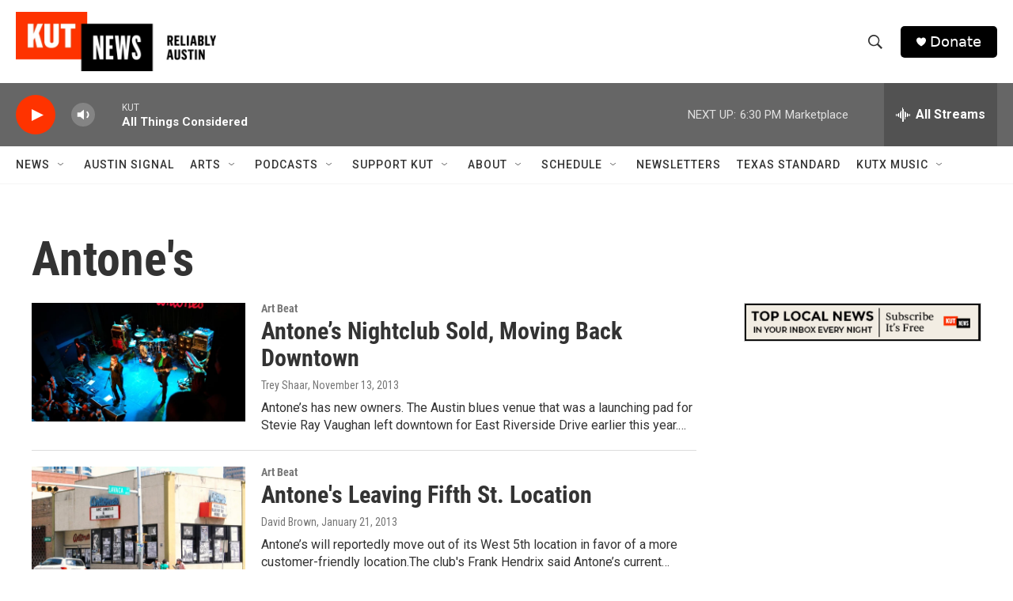

--- FILE ---
content_type: text/html; charset=utf-8
request_url: https://www.google.com/recaptcha/api2/aframe
body_size: 266
content:
<!DOCTYPE HTML><html><head><meta http-equiv="content-type" content="text/html; charset=UTF-8"></head><body><script nonce="b30Bwk-tsB3LEykcskL-vg">/** Anti-fraud and anti-abuse applications only. See google.com/recaptcha */ try{var clients={'sodar':'https://pagead2.googlesyndication.com/pagead/sodar?'};window.addEventListener("message",function(a){try{if(a.source===window.parent){var b=JSON.parse(a.data);var c=clients[b['id']];if(c){var d=document.createElement('img');d.src=c+b['params']+'&rc='+(localStorage.getItem("rc::a")?sessionStorage.getItem("rc::b"):"");window.document.body.appendChild(d);sessionStorage.setItem("rc::e",parseInt(sessionStorage.getItem("rc::e")||0)+1);localStorage.setItem("rc::h",'1769212848109');}}}catch(b){}});window.parent.postMessage("_grecaptcha_ready", "*");}catch(b){}</script></body></html>